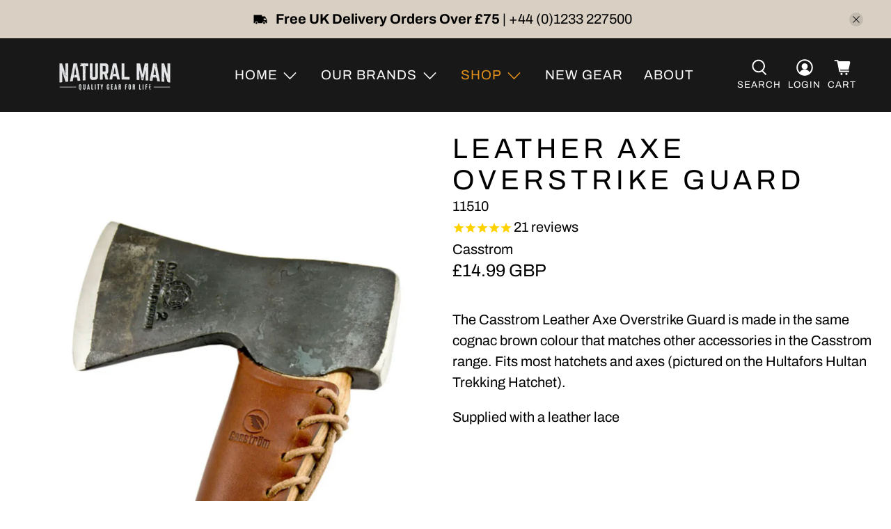

--- FILE ---
content_type: text/javascript; charset=utf-8
request_url: https://naturalman.uk.com/products/leather-axe-overstrike-guard.js
body_size: 801
content:
{"id":1561816793142,"title":"Leather Axe Overstrike Guard","handle":"leather-axe-overstrike-guard","description":"\u003cp\u003eThe Casstrom Leather Axe Overstrike Guard is made in the same cognac brown colour that matches other accessories in the Casstrom range. Fits most hatchets and axes (pictured on the Hultafors Hultan Trekking Hatchet).\u003c\/p\u003e\n\u003cp\u003eSupplied with a leather lace\u003c\/p\u003e","published_at":"2018-11-04T12:22:39+00:00","created_at":"2018-11-04T12:30:23+00:00","vendor":"Casstrom","type":"Axe","tags":[],"price":1499,"price_min":1499,"price_max":1499,"available":false,"price_varies":false,"compare_at_price":null,"compare_at_price_min":0,"compare_at_price_max":0,"compare_at_price_varies":false,"variants":[{"id":15346164858934,"title":"Default Title","option1":"Default Title","option2":null,"option3":null,"sku":"11510","requires_shipping":true,"taxable":true,"featured_image":null,"available":false,"name":"Leather Axe Overstrike Guard","public_title":null,"options":["Default Title"],"price":1499,"weight":0,"compare_at_price":null,"inventory_management":"shopify","barcode":"","requires_selling_plan":false,"selling_plan_allocations":[]}],"images":["\/\/cdn.shopify.com\/s\/files\/1\/2367\/3149\/products\/AxeOverstrikeGuard_012.jpg?v=1612030177"],"featured_image":"\/\/cdn.shopify.com\/s\/files\/1\/2367\/3149\/products\/AxeOverstrikeGuard_012.jpg?v=1612030177","options":[{"name":"Title","position":1,"values":["Default Title"]}],"url":"\/products\/leather-axe-overstrike-guard","media":[{"alt":"Leather Axe Overstrike Guard","id":10949577539638,"position":1,"preview_image":{"aspect_ratio":1.0,"height":1200,"width":1200,"src":"https:\/\/cdn.shopify.com\/s\/files\/1\/2367\/3149\/products\/AxeOverstrikeGuard_012.jpg?v=1612030177"},"aspect_ratio":1.0,"height":1200,"media_type":"image","src":"https:\/\/cdn.shopify.com\/s\/files\/1\/2367\/3149\/products\/AxeOverstrikeGuard_012.jpg?v=1612030177","width":1200}],"requires_selling_plan":false,"selling_plan_groups":[]}